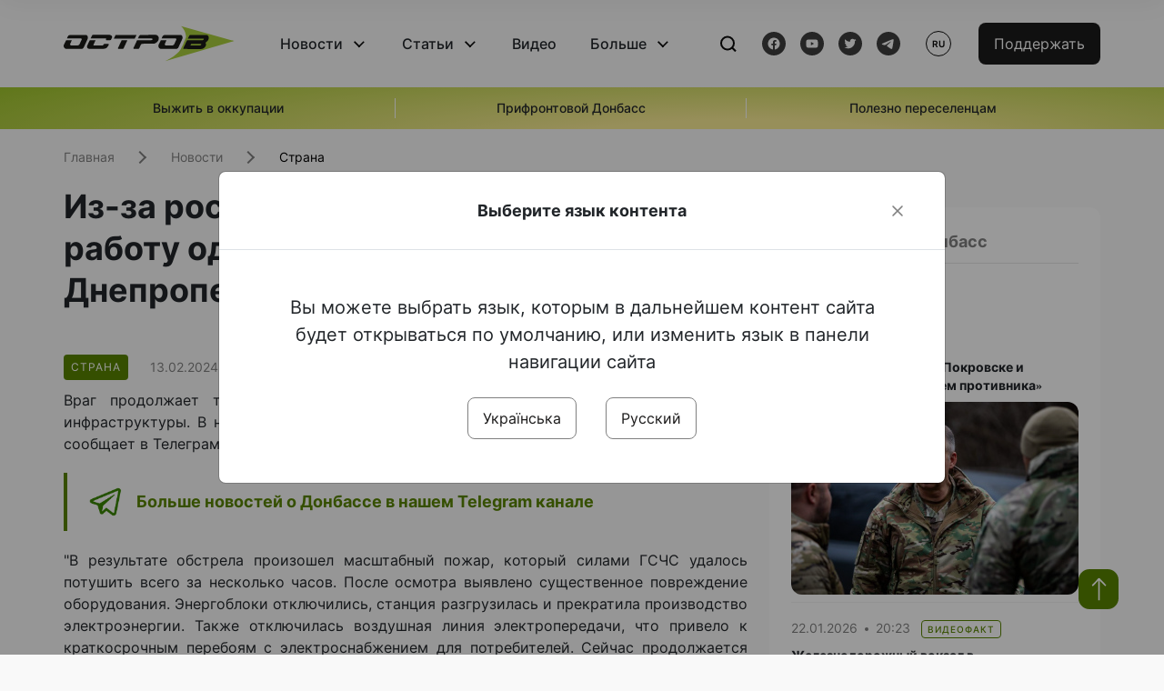

--- FILE ---
content_type: text/html; charset=UTF-8
request_url: https://www.ostro.org/ru/news/yz-za-rossyjskyh-udarov-prekratyla-rabotu-odna-yz-teploelektrostantsyj-na-dnepropetrovshhyne-i460370
body_size: 15404
content:

<!DOCTYPE html>
<html lang="ru">
<head>
    <meta charset="utf-8">
    <meta http-equiv="X-UA-Compatible" content="IE=edge">
    <title>Из-за российских ударов прекратила работу одна из теплоэлектростанций на Днепропетровщине - Минэнерго | ОстроВ</title>
    <link rel="apple-touch-icon" sizes="57x57" href="/favicon/apple-icon-57x57.png">
    <link rel="apple-touch-icon" sizes="60x60" href="/favicon/apple-icon-60x60.png">
    <link rel="apple-touch-icon" sizes="72x72" href="/favicon/apple-icon-72x72.png">
    <link rel="apple-touch-icon" sizes="76x76" href="/favicon/apple-icon-76x76.png">
    <link rel="apple-touch-icon" sizes="114x114" href="/favicon/apple-icon-114x114.png">
    <link rel="apple-touch-icon" sizes="120x120" href="/favicon/apple-icon-120x120.png">
    <link rel="apple-touch-icon" sizes="144x144" href="/favicon/apple-icon-144x144.png">
    <link rel="apple-touch-icon" sizes="152x152" href="/favicon/apple-icon-152x152.png">
    <link rel="apple-touch-icon" sizes="180x180" href="/favicon/apple-icon-180x180.png">
    <link rel="icon" type="image/png" sizes="192x192"  href="/favicon/android-icon-192x192.png">
    <link rel="icon" type="image/png" sizes="32x32" href="/favicon/favicon-32x32.png">
    <link rel="icon" type="image/png" sizes="96x96" href="/favicon/favicon-96x96.png">
    <link rel="icon" type="image/png" sizes="16x16" href="/favicon/favicon-16x16.png">
    <link rel="manifest" href="/favicon/manifest.json">
    <meta name="msapplication-TileColor" content="#ffffff">
    <meta name="msapplication-TileImage" content="/favicon/ms-icon-144x144.png">
    <meta name="theme-color" content="##588400">
    <meta name="apple-mobile-web-app-status-bar-style" content="black-translucent">
    <meta name="viewport"
          content="width=device-width, user-scalable=no, initial-scale=1.0, maximum-scale=1.0, minimum-scale=1.0">
    <meta name="csrf-param" content="_csrf-frontend">
<meta name="csrf-token" content="lKi0mwzhknfyQ_h4qd6QYyPg_VwgQppZRfnTtnYfuk_fntfeWIrDQssIkD_KuflUb9ORBWYY_yAGjor7DnmPeQ==">
            <meta property="fb:app_id" content="583173016509071">
        <meta name="title" content="Из-за российских ударов прекратила работу одна из теплоэлектростанций на Днепропетровщине - Минэнерго | ОстроВ">
<meta name="description" content="Враг продолжает террористические атаки на объекты гражданской энергетической инфраструктуры.">
<meta property="og:title" content="Из-за российских ударов прекратила работу одна из теплоэлектростанций на Днепропетровщине - Минэнерго">
<meta name="twitter:title" content="Из-за российских ударов прекратила работу одна из теплоэлектростанций на Днепропетровщине - Минэнерго">
<meta property="og:type" content="article">
<meta property="og:description" content="Враг продолжает террористические атаки на объекты гражданской энергетической инфраструктуры.">
<meta name="twitter:description" content="Враг продолжает террористические атаки на объекты гражданской энергетической инфраструктуры.">
<meta property="og:url" content="https://www.ostro.org/ru/news/yz-za-rossyjskyh-udarov-prekratyla-rabotu-odna-yz-teploelektrostantsyj-na-dnepropetrovshhyne-i460370">
<meta property="og:image" content="https://www.ostro.org/upload/share/news/2024/02/13/og_image_460370.png?v=1707804412">
<meta name="twitter:image" content="https://www.ostro.org/upload/share/news/2024/02/13/og_image_460370.png?v=1707804412">
<meta property="og:image:width" content="1200">
<meta property="og:image:height" content="630">
<meta property="og:image:type" content="image/png">
<link href="https://www.ostro.org/news/cherez-rosijski-udary-prypynyla-robotu-odna-z-teploelektrostantsij-na-dnipropetrovshhyni-minenergo-i460369" rel="alternate" hreflang="uk">
<link href="https://www.ostro.org/news/cherez-rosijski-udary-prypynyla-robotu-odna-z-teploelektrostantsij-na-dnipropetrovshhyni-minenergo-i460369" rel="alternate" hreflang="x-default">
<link href="https://www.ostro.org/ru/news/yz-za-rossyjskyh-udarov-prekratyla-rabotu-odna-yz-teploelektrostantsyj-na-dnepropetrovshhyne-i460370" rel="alternate" hreflang="ru">
<link type="application/rss+xml" href="https://www.ostro.org/rssfeed/rss.xml" title="ОстроВ - General feed of all materials" rel="alternate">
<link type="application/rss+xml" href="https://www.ostro.org/rssfeed/news.xml" title="ОстроВ - Новости" rel="alternate">
<link type="application/rss+xml" href="https://www.ostro.org/rssfeed/articles.xml" title="ОстроВ - Статьи" rel="alternate">
<link type="application/rss+xml" href="https://www.ostro.org/rssfeed/video.xml" title="ОстроВ - Видео" rel="alternate">
<link type="application/rss+xml" href="https://www.ostro.org/rssfeed/rss_ru.xml" title="ОстроВ - General feed of all materials (Русский)" rel="alternate">
<link type="application/rss+xml" href="https://www.ostro.org/rssfeed/news_ru.xml" title="ОстроВ - Новости (Русский)" rel="alternate">
<link type="application/rss+xml" href="https://www.ostro.org/rssfeed/articles_ru.xml" title="ОстроВ - Статьи (Русский)" rel="alternate">
<link type="application/rss+xml" href="https://www.ostro.org/rssfeed/video_ru.xml" title="ОстроВ - Видео (Русский)" rel="alternate">
<link href="/dist/styles/main.min.css?v=1762335726" rel="stylesheet">
<link href="/css/site.css?v=1739541963" rel="stylesheet">
<script>var newsFeed = "\/ru\/site\/news-feed";</script>    <script type="application/ld+json">{"@context":"https:\/\/schema.org","@graph":[{"@type":"NewsMediaOrganization","@id":"https:\/\/www.ostro.org#organization","name":"ОстроВ","legalName":"ГРОМАДСЬКА ОРГАНІЗАЦІЯ «ЦЕНТР ДОСЛІДЖЕНЬ СОЦІАЛЬНИХ ПЕРСПЕКТИВ ДОНБАСУ»","identifier":"R40-06473","additionalType":"https:\/\/webportal.nrada.gov.ua\/derzhavnyj-reyestr-sub-yektiv-informatsijnoyi-diyalnosti-u-sferi-telebachennya-i-radiomovlennya\/","url":"https:\/\/www.ostro.org\/","logo":{"@type":"ImageObject","url":"https:\/\/www.ostro.org\/dist\/img\/logo\/ostrov_black.svg"},"employee":{"@type":"Person","name":"Сергій Гармаш","jobTitle":"Головний редактор","url":"https:\/\/www.ostro.org\/author\/sergij-garmash-1","sameAs":"https:\/\/www.ostro.org\/author\/sergij-garmash-1"},"email":"info@ostro.org","sameAs":["https:\/\/www.facebook.com\/iaostro","https:\/\/www.youtube.com\/user\/ostroorg","https:\/\/x.com\/ostro_v","https:\/\/t.me\/iaostro","https:\/\/whatsapp.com\/channel\/0029VaqFRXdAojYln5rZTq38"]},{"@type":"WebSite","@id":"https:\/\/www.ostro.org#website","url":"https:\/\/www.ostro.org\/","name":"ОстроВ","inLanguage":"ru"},{"@type":"WebPage","@id":"https:\/\/www.ostro.org\/ru\/news\/yz-za-rossyjskyh-udarov-prekratyla-rabotu-odna-yz-teploelektrostantsyj-na-dnepropetrovshhyne-i460370#webpage","url":"https:\/\/www.ostro.org\/ru\/news\/yz-za-rossyjskyh-udarov-prekratyla-rabotu-odna-yz-teploelektrostantsyj-na-dnepropetrovshhyne-i460370","name":"Из-за российских ударов прекратила работу одна из теплоэлектростанций на Днепропетровщине - Минэнерго","inLanguage":"ru","mainEntity":{"@type":"NewsArticle","@id":"https:\/\/www.ostro.org\/ru\/news\/yz-za-rossyjskyh-udarov-prekratyla-rabotu-odna-yz-teploelektrostantsyj-na-dnepropetrovshhyne-i460370#newsArticle"},"isPartOf":{"@id":"https:\/\/www.ostro.org#website"}},{"@type":"NewsArticle","@id":"https:\/\/www.ostro.org\/ru\/news\/yz-za-rossyjskyh-udarov-prekratyla-rabotu-odna-yz-teploelektrostantsyj-na-dnepropetrovshhyne-i460370#newsArticle","url":"https:\/\/www.ostro.org\/ru\/news\/yz-za-rossyjskyh-udarov-prekratyla-rabotu-odna-yz-teploelektrostantsyj-na-dnepropetrovshhyne-i460370","headline":"Из-за российских ударов прекратила работу одна из теплоэлектростанций на Днепропетровщине - Минэнерго","articleBody":"Враг продолжает террористические атаки на объекты гражданской энергетической инфраструктуры. В ночь на 13 февраля обстреляна одна из ТЭС на Днепропетровщине, - сообщает в Телеграм Минэнерго Украины. \u0022В результате обстрела произошел масштабный пожар, который силами ГСЧС удалось потушить всего за несколько часов. После осмотра выявлено существенное повреждение оборудования. Энергоблоки отключились, станция разгрузилась и прекратила производство электроэнергии. Также отключилась воздушная линия электропередачи, что привело к краткосрочным перебоям с электроснабжением для потребителей. Сейчас продолжается ликвидация последствий пожара и уточнение масштабов повреждений. Все потребители г. Днепр - со светом\u0022, - говорится в сообщении. Уточняется, что вечером 12 февраля энергетикам удалось полностью восстановить электроснабжение для потребителей Павлограда и прилегающих районов, которые были обесточены после обстрела энергетических объектов накануне.","name":"Из-за российских ударов прекратила работу одна из теплоэлектростанций на Днепропетровщине - Минэнерго","description":"Враг продолжает террористические атаки на объекты гражданской энергетической инфраструктуры. В ночь на 13 февраля обстреляна одна из ТЭС на Днепропетровщине, - сообщает в Телеграм Минэнерго Украины. \u0022В результате обстрела произошел масштабный пожар,","inLanguage":"ru","datePublished":"2024-02-13T08:06:06+02:00","dateModified":"2024-02-13T08:06:52+02:00","mainEntityOfPage":{"@type":"WebPage","@id":"https:\/\/www.ostro.org\/ru\/news\/yz-za-rossyjskyh-udarov-prekratyla-rabotu-odna-yz-teploelektrostantsyj-na-dnepropetrovshhyne-i460370#webpage"},"publisher":{"@id":"https:\/\/www.ostro.org#organization"},"isPartOf":{"@id":"https:\/\/www.ostro.org#website"},"editor":{"@type":"Person","name":"Сергій Гармаш","jobTitle":"Головний редактор","url":"https:\/\/www.ostro.org\/author\/sergij-garmash-1","sameAs":"https:\/\/www.ostro.org\/author\/sergij-garmash-1"},"keywords":["МинЭнерго","дтек","разрушенные предприятия"],"author":{"@type":"Organization","name":"ОстроВ"},"image":{"@type":"ImageObject","url":"https:\/\/www.ostro.org\/upload\/share\/news\/2024\/02\/13\/og_image_460370.png","width":1200,"height":630}}]}</script>   
    <script async src="https://securepubads.g.doubleclick.net/tag/js/gpt.js"></script>
<script>
  window.googletag = window.googletag || {cmd: []};
  googletag.cmd.push(function() {
    googletag.defineSlot('/21688950999/Main_page_upper_articles', [[872, 125], [728, 90], [750, 100]], 'div-gpt-ad-1681369194137-0').addService(googletag.pubads());
    googletag.pubads().enableSingleRequest();
    googletag.enableServices();
  });
</script>

<script async src="https://securepubads.g.doubleclick.net/tag/js/gpt.js"></script>
<script>
  window.googletag = window.googletag || {cmd: []};
  googletag.cmd.push(function() {
    googletag.defineSlot('/21688950999/Main_in_artices', [[872, 125], [728, 90], [750, 100]], 'div-gpt-ad-1681369667713-0').addService(googletag.pubads());
    googletag.pubads().enableSingleRequest();
    googletag.enableServices();
  });
</script>

<script async src="https://securepubads.g.doubleclick.net/tag/js/gpt.js"></script>
<script>
  window.googletag = window.googletag || {cmd: []};
  googletag.cmd.push(function() {
    googletag.defineSlot('/21688950999/Nad_lentoi', [[300, 250], 'fluid', [364, 280], [240, 400], [424, 280], [250, 250], [336, 280], [200, 200], [250, 360], [300, 100], [280, 280]], 'div-gpt-ad-1683641197311-0').addService(googletag.pubads());
    googletag.pubads().enableSingleRequest();
    googletag.pubads().collapseEmptyDivs();
    googletag.enableServices();
  });
</script>

<script async src="https://securepubads.g.doubleclick.net/tag/js/gpt.js"></script>
<script>
  window.googletag = window.googletag || {cmd: []};
  googletag.cmd.push(function() {
    googletag.defineSlot('/21688950999/Nad_lentoi_mobile', [[300, 250], [424, 280], [364, 280], [280, 280], [300, 100], [200, 200], 'fluid', [250, 250], [250, 360], [240, 400], [336, 280]], 'div-gpt-ad-1683641254420-0').addService(googletag.pubads());
    googletag.pubads().enableSingleRequest();
    googletag.pubads().collapseEmptyDivs();
    googletag.enableServices();
  });
</script>

<script async src="https://securepubads.g.doubleclick.net/tag/js/gpt.js"></script>
<script>
  window.googletag = window.googletag || {cmd: []};
  googletag.cmd.push(function() {
    googletag.defineSlot('/469082444/newsite_300_250_nad_lentoi', [300, 250], 'div-gpt-ad-1678699630159-0').addService(googletag.pubads());
    googletag.pubads().enableSingleRequest();
    googletag.enableServices();
  });
</script>
<script async src="https://securepubads.g.doubleclick.net/tag/js/gpt.js"></script>
<script>
  window.googletag = window.googletag || {cmd: []};
  googletag.cmd.push(function() {
    googletag.defineSlot('/469082444/newsite_300_250_lenta2_after_news', [300, 250], 'div-gpt-ad-1673600014699-0').addService(googletag.pubads());
    googletag.pubads().enableSingleRequest();
    googletag.enableServices();
  });


</script>
<script async src="https://securepubads.g.doubleclick.net/tag/js/gpt.js"></script>
<script>
  window.googletag = window.googletag || {cmd: []};
  googletag.cmd.push(function() {
    googletag.defineSlot('/469082444/newsite_300_250_lenta3_after_pr', [300, 250], 'div-gpt-ad-1673600160800-0').addService(googletag.pubads());
    googletag.pubads().enableSingleRequest();
    googletag.enableServices();
  });
</script>
<script async src="https://securepubads.g.doubleclick.net/tag/js/gpt.js"></script>
<script>
  window.googletag = window.googletag || {cmd: []};
  googletag.cmd.push(function() {
    googletag.defineSlot('/469082444/newsite_main_pered_statti', [[220, 90], [720, 90], [728, 90]], 'div-gpt-ad-1673601097112-0').addService(googletag.pubads());
    googletag.pubads().enableSingleRequest();
    googletag.enableServices();
  });
</script>    <!-- Google tag (gtag.js) -->
<script async src="https://www.googletagmanager.com/gtag/js?id=G-C62TWCLQ2W"></script>
<script>
  window.dataLayer = window.dataLayer || [];
  function gtag(){dataLayer.push(arguments);}
  gtag('js', new Date());

  gtag('config', 'G-C62TWCLQ2W');
</script>
<!-- Google tag (gtag.js) -->
<script async src="https://www.googletagmanager.com/gtag/js?id=UA-26023455-1"></script>
<script>
  window.dataLayer = window.dataLayer || [];
  function gtag(){dataLayer.push(arguments);}
  gtag('js', new Date());

  gtag('config', 'UA-26023455-1');
</script>    <style>
        .fb_iframe_widget_fluid span, iframe.fb_ltr,.fb_iframe_widget_lift{
            width: 100% !important;
        }
    </style>
</head>
<body class="single-post ru" data-lang="ru">
    <div id="fb-root"></div>
    <script>
        window.fbAsyncInit = function () {
            FB.init({
                appId: '583173016509071',
                cookie: true,
                xfbml: true,
                version: 'v15.0'
            });
            FB.AppEvents.logPageView();
        };
        (function (d, s, id) {
            var js, fjs = d.getElementsByTagName(s)[0];
            if (d.getElementById(id)) {
                return;
            }
            js = d.createElement(s);
            js.id = id;
            js.async = true;
            js.src = "https://connect.facebook.net/ru_RU/sdk.js";
            fjs.parentNode.insertBefore(js, fjs);
        }(document, 'script', 'facebook-jssdk'));
    </script>


    <script>
        window.fbAsyncInit = function() {
            FB.init({
                appId: '583173016509071',
                autoLogAppEvents : true,
                xfbml            : true,
                version          : 'v15.0'
            });
        };
    </script>
    <script async defer crossorigin="anonymous" src="https://connect.facebook.net/ru_RU/sdk.js"></script>

<header class="header page-wrapper">
    <div class="container">
        <div class="row">
            <div class="col-12 header__wrapper">
                <div class="header__icons">
                    <div class="main-logo">
                        <a href="/ru" class="main-logo__link">
                            <img src="/dist/img/sprites/ostrov_black.svg" alt="">
                        </a>
                    </div>
                </div>

                <nav class="header__wrapper-links">
                    <ul class="header__links"><li class='elements_17  header__link'><a  class='header__link__item header__link-event link_styled' href='/ru/news'>Новости</a><div class="dropdown-menu "><div class="container"><ul class="" id="pp-17"><li class='elements_18  '><a  class='header__link' href='/ru/news'>Все новости</a></li><li class='elements_19  '><a  class='header__link' href='/ru/news/country'>Страна</a></li><li class='elements_20  '><a  class='header__link' href='/ru/news/donbas'>Донбасс</a></li></ul></li><li class='elements_22  header__link'><a  class='header__link__item header__link-event link_styled' href='/ru/articles'>Статьи</a><div class="dropdown-menu "><div class="container"><ul class="" id="pp-22"><li class='elements_23  '><a  class='header__link' href='/ru/articles'>Все статьи</a></li><li class='elements_24  '><a  class='header__link' href='/ru/articles/country'>Страна</a></li><li class='elements_25  '><a  class='header__link' href='/ru/articles/donbas'>Донбасс</a></li></ul></li><li class='elements_26  header__link'><a  class='header__link__item link_styled' href='/ru/video'>Видео</a></li><li class='elements_28  header__link'><a  class='header__link__item header__link-event link_styled' href='ru/more'>Больше</a><div class="dropdown-menu "><div class="container"><ul class="" id="pp-28"><li class='elements_48  '><a  class='header__link' href='/ru/opinions'>Мнения</a></li><li class='elements_30  '><a  class='header__link' href='/ru/poll'>Опросы</a></li><li class='elements_29  '><a  class='header__link' href='/ru/press-releases'>Пресс-релизы</a></li><li class='elements_32  '><a  class='header__link' href='/ru/archive'>Архив</a></li></ul></li></ul>                </nav>
                <div class="header__buttons">
                    <div class="header-search">
                        <div class="header-search__icon">
                            <img src="/dist/img/sprites/search.svg" alt="">
                        </div>
                    </div>
                    <div class="header-social">
                    
    <a href="https://www.facebook.com/iaostro" target="_blank">
        <div class="header-social__btn fb-head"></div>
    </a>
    <a href="https://www.youtube.com/user/ostroorg/" target="_blank">
        <div class="header-social__btn youtube-head"></div>
    </a>
    <a href="https://twitter.com/ostro_v" target="_blank">
        <div class="header-social__btn twitter-head"></div>
    </a>
    <a href="https://t.me/iaostro" target="_blank">
        <div class="header-social__btn telegram-head"></div>
    </a>

                    </div>
                    <div class="header-lang__button">
                        <div class="lang-button">ru</div><div class="lang-button__dropdown" style="top: -200px"><ul><li><a  href='/news/cherez-rosijski-udary-prypynyla-robotu-odna-z-teploelektrostantsij-na-dnipropetrovshhyni-minenergo-i460369?changeLang=ua'>ua</a></li><li><a href='/ru/news/yz-za-rossyjskyh-udarov-prekratyla-rabotu-odna-yz-teploelektrostantsyj-na-dnepropetrovshhyne-i460370?changeLang=ru'>ru</a></li><li><a href='https://www.ostro.info/' target='_blank' rel='nofollow'>EN</a></li></ul></div>                    </div>
                    <div class="payment-buttons-header payment-buttons-header-hide-mobile">
                        <button type="button" class="btn btn-primary">
                            <span id="loader_btn_monobank" style="margin-right: 10px" class="spinner-border spinner-border-sm d-none" role="status" aria-hidden="true"></span>
                            <a href="/donate">Поддержать</a>
                        </button>    
                    </div>    
                    <div class="header__burger">
                        <div class="header__burger-btn"></div>
                    </div>
                </div>
                <div class="header-search__input">
                    <div class="container">
                        <form action="/ru/search" class="search-form">
                        <div class="custom-input">
                            <input class="header-input" type="text" name="q" placeholder="Поиск материала" required minlength="3">
                            <button type="submit" class="btn btn-primary btn-search">Искать</button>
                            <span class="close-search"></span>
                        </div>
                        </form>
                    </div>
                </div>
            </div>
        </div>
    </div>
</header>
<div class="menu__mob-opened">
    <div class="container">
        <ul class="menu__links"><li class='elements_17  menu__link'><a  class='menu__link-title menu__link-sub' href='/ru/news'>Новости</a><ul class="menu__sub" id="pp-17"><li class='elements_18 menu__sub-item '><a  class='' href='/ru/news'>Все новости</a></li><li class='elements_19 menu__sub-item '><a  class='' href='/ru/news/country'>Страна</a></li><li class='elements_20 menu__sub-item '><a  class='' href='/ru/news/donbas'>Донбасс</a></li></ul></li><li class='elements_22  menu__link'><a  class='menu__link-title menu__link-sub' href='/ru/articles'>Статьи</a><ul class="menu__sub" id="pp-22"><li class='elements_23 menu__sub-item '><a  class='' href='/ru/articles'>Все статьи</a></li><li class='elements_24 menu__sub-item '><a  class='' href='/ru/articles/country'>Страна</a></li><li class='elements_25 menu__sub-item '><a  class='' href='/ru/articles/donbas'>Донбасс</a></li></ul></li><li class='elements_26 menu__sub-item menu__link'><a  class='header__link__item link_styled' href='/ru/video'>Видео</a></li><li class='elements_28  menu__link'><a  class='menu__link-title menu__link-sub' href='ru/more'>Больше</a><ul class="menu__sub" id="pp-28"><li class='elements_48 menu__sub-item '><a  class='' href='/ru/opinions'>Мнения</a></li><li class='elements_30 menu__sub-item '><a  class='' href='/ru/poll'>Опросы</a></li><li class='elements_29 menu__sub-item '><a  class='' href='/ru/press-releases'>Пресс-релизы</a></li><li class='elements_32 menu__sub-item '><a  class='' href='/ru/archive'>Архив</a></li></ul></li></ul>        <div class="header-social mob-social">
            
    <a href="https://www.facebook.com/iaostro" target="_blank">
        <div class="header-social__btn fb-head"></div>
    </a>
    <a href="https://www.youtube.com/user/ostroorg/" target="_blank">
        <div class="header-social__btn youtube-head"></div>
    </a>
    <a href="https://twitter.com/ostro_v" target="_blank">
        <div class="header-social__btn twitter-head"></div>
    </a>
    <a href="https://t.me/iaostro" target="_blank">
        <div class="header-social__btn telegram-head"></div>
    </a>

        </div>
    </div>
</div>                    <div class="main-slider">
            <div class="page-wrapper">
                <div class="container">
                    <div class="swiper ">
                        <div class="swiper-wrapper">
                                                                                                <div class="swiper-slide swiper-header-slide position_center">
                                        <a href=" https://www.ostro.org/tag/vyzhyty-v-okupatsiyi">
                                            <div class="swiper-slide__content">
                                                <h6></h6>
                                                <p class="t3">
                                                    Выжить в оккупации                                                </p>
                                            </div>
                                        </a>
                                    </div>
                                                                                                                                <div class="swiper-slide swiper-header-slide position_center">
                                        <a href=" https://www.ostro.org/tag/pryfrontovyj-donbas">
                                            <div class="swiper-slide__content">
                                                <h6></h6>
                                                <p class="t3">
                                                    Прифронтовой Донбасс                                                </p>
                                            </div>
                                        </a>
                                    </div>
                                                                                                                                <div class="swiper-slide swiper-header-slide position_center">
                                        <a href=" https://www.ostro.org/tag/korysno-pereselentsyam">
                                            <div class="swiper-slide__content">
                                                <h6></h6>
                                                <p class="t3">
                                                    Полезно переселенцам                                                </p>
                                            </div>
                                        </a>
                                    </div>
                                                                                    </div>
                        <div class="swiper-pagination"></div>
                    </div>
                </div>
            </div>
        </div>
    <div class="page-wrapper">
    <div class="container page-container article">
        <nav aria-label="breadcrumb">
    <ul itemscope itemtype="https://schema.org/BreadcrumbList" class="breadcrumb"><li class=" breadcrumb__item" itemprop="itemListElement" itemscope itemtype="https://schema.org/ListItem"><a class="" href="/ru" itemprop="item"><span itemprop="name">Главная</span><meta itemprop="position" content="0"></a></li><li class=" breadcrumb__item" itemprop="itemListElement" itemscope itemtype="https://schema.org/ListItem"><a href="/ru/news" itemprop="item"><span itemprop="name">Новости</span><meta itemprop="position" content="1"></a></li><li class=" breadcrumb__item" itemprop="itemListElement" itemscope itemtype="https://schema.org/ListItem"><a class="breadcrumbs-list__link" href="/ru/news/country" itemprop="item"><span itemprop="name">Страна</span><meta itemprop="position" content="2"></a></li></ul itemscope itemtype="https://schema.org/BreadcrumbList"></nav>
        <div class="row">
            <section class="col-sm-12 col-md-7 col-lg-8 col-xl-8 page-content">
                <div class="banner-block" id="banner-13"><!-- /21688950999/Nad_lentoi_mobile -->
<div id='div-gpt-ad-1683641254420-0' style='min-width: 200px; min-height: 100px;'>
  <script>
    googletag.cmd.push(function() { googletag.display('div-gpt-ad-1683641254420-0'); });
  </script>
</div></div>                <h1 class="article__title">Из-за российских ударов прекратила работу одна из теплоэлектростанций на Днепропетровщине - Минэнерго</h1>
                                <div class="article__info">
                    <div class="article__desc">
                                                    <div class="tags">
                                
                                                                                                                <div class="tag article__tag">Страна</div>
                                                                                                </div>
                                                <div class="main-news__item__info">
                            <div class="main-news__item__date">13.02.2024</div>
                            <div class="main-news__item__time">08:06</div>
                        </div>
                        <div class="article__views">1392</div>
                    </div>

                    
                                                                        <a href="/news/cherez-rosijski-udary-prypynyla-robotu-odna-z-teploelektrostantsij-na-dnipropetrovshhyni-minenergo-i460369?changeLang=ua" class="article__lang-link change_lang"
                               data-language="ua">Читати українською</a>
                                                            </div>
                                                <!--                <h4 class="article__summery">-->
                <!--                    -->                <!--                </h4>-->
                                <div class="article__content">
                    <p class=""  style="text-align: justify;">Враг продолжает террористические атаки на объекты гражданской энергетической инфраструктуры. В ночь на 13 февраля обстреляна одна из ТЭС на Днепропетровщине, - сообщает в Телеграм Минэнерго Украины.</p><div class="banner-block" id="banner-18"><p><a class="share-block" href="https://t.me/iaostro" target="_blank" rel="noopener"> <img style="width: 36px; height: auto" src="/upload/media/2023/05/19/tg1.png">Больше новостей о Донбассе в нашем Telegram канале</a></p></div>
<p style="text-align: justify;">"В результате обстрела произошел масштабный пожар, который силами ГСЧС удалось потушить всего за несколько часов. После осмотра выявлено существенное повреждение оборудования. Энергоблоки отключились, станция разгрузилась и прекратила производство электроэнергии. Также отключилась воздушная линия электропередачи, что привело к краткосрочным перебоям с электроснабжением для потребителей. Сейчас продолжается ликвидация последствий пожара и уточнение масштабов повреждений. Все потребители г. Днепр - со светом", - говорится в сообщении.</p>
<p style="text-align: justify;">Уточняется, что вечером 12 февраля энергетикам удалось полностью восстановить электроснабжение для потребителей Павлограда и прилегающих районов, которые были обесточены после обстрела энергетических объектов накануне.</p>                </div>
                                                <div class="action rounded">
                    <h3>Раньше «ОстроВ» поддерживали грантодатели. Сегодня нашу независимость сохранит только Ваша поддержка</h3>
                        <a href="/donate" class="btn btn-primary">Поддержать</a>
                </div>
                                <div class="article__footer">
                    <div class="share">
    <p>Поделиться:</p>
    <div class="share-icons">
        <a href="javascript:void(0)" onclick="socialShare('twitter')" class="share-icons__item twitter-head"></a>
        <a href="javascript:void(0)" onclick="socialShare('facebook')" class="share-icons__item fb-head"></a>
        <a href="javascript:void(0)" onclick="socialShare('telegram')" class="share-icons__item telegram-head"></a>
        <a href="javascript:void(0)" onclick="socialShare('viber')" class="share-icons__item viber-head"></a>
        <a href="javascript:void(0)" onclick="socialShare('whatsapp')" class="share-icons__item whatsapp-head"></a>
        <a href="javascript:void(0)" onclick="socialShare('link')" class="share-icons__item link-head">
        </a>
    <span class="copied" id="copied">Скопировано</span>
    </div>
</div>                    
<div class="tags-group">
    <p>Теги:</p>
    <div class="tags-wrapper">
            <a href="/ru/tag/mynenergo" class="tag">МинЭнерго</a>
            <a href="/ru/tag/dtek" class="tag">дтек</a>
            <a href="/ru/tag/razrushennye-predpriyatiya" class="tag">разрушенные предприятия</a>
        </div>
</div>
                    <div class="banner-container">
                        <div class="banner-block" id="banner-7"><script async src="https://pagead2.googlesyndication.com/pagead/js/adsbygoogle.js?client=ca-pub-4709105346903522"
     crossorigin="anonymous"></script>
<!-- Adapt_before comments -->
<ins class="adsbygoogle"
     style="display:block"
     data-ad-client="ca-pub-4709105346903522"
     data-ad-slot="9618346392"
     data-ad-format="auto"
     data-full-width-responsive="true"></ins>
<script>
     (adsbygoogle = window.adsbygoogle || []).push({});
</script></div>                                            </div>
                    <!-- fb plugin -->
                    
<div class="facebook-comments">
    <div class="fb-comments" data-width="100%" data-href="https://www.ostro.org/ru/news/yz-za-rossyjskyh-udarov-prekratyla-rabotu-odna-yz-teploelektrostantsyj-na-dnepropetrovshhyne-i460370" data-numposts="5"></div>
</div>

                </div>
                
<div class="related-articles">
    <h3 class="section-header">Материалы по теме </h3>
            <a href="/ru/news/mynenergo-samaya-slozhnaya-sytuatsyya-v-kyeve-y-oblasty-obestocheny-potrebytely-v-zhytomyrskoj-y-i545130" class="news-page__item">
                        <div class="news-content">
                <div class="theme__desc">
                    <div class="main-news__item__info">
                        <div class="main-news__item__date">15.01.2026</div>
                        <div class="main-news__item__time">11:15</div>
                    </div>
                                    </div>
                <h5>Минэнерго: Самая сложная ситуация в Киеве и области, обесточены потребители на Житомирщине и Харьковщине</h5>
            </div>
        </a>
            <a href="/ru/news/mynenergo-v-kyeve-y-neskolkyh-rajonah-kyevshhyny-grafyky-pochasovyh-otklyuchenyj-vremenno-ne-i544960" class="news-page__item">
                        <div class="news-content">
                <div class="theme__desc">
                    <div class="main-news__item__info">
                        <div class="main-news__item__date">13.01.2026</div>
                        <div class="main-news__item__time">18:57</div>
                    </div>
                                    </div>
                <h5>Минэнерго: в Киеве и нескольких районах Киевщины графики почасовых отключений временно не действуют</h5>
            </div>
        </a>
            <a href="/ru/news/rosiya-znovu-atakuvala-tes-dtek-i544896" class="news-page__item">
                        <div class="news-content">
                <div class="theme__desc">
                    <div class="main-news__item__info">
                        <div class="main-news__item__date">13.01.2026</div>
                        <div class="main-news__item__time">09:50</div>
                    </div>
                                    </div>
                <h5>Росія знову атакувала ТЕС ДТЕК</h5>
            </div>
        </a>
            <a href="/ru/news/mynenergo-elektrosnabzhenye-v-kyeve-vosstanovleno-stolytsa-vozvrashhaetsya-k-grafykam-otklyuchenyj-i544761" class="news-page__item">
                        <div class="news-page__img rounded">
                <div class="aside-news__overlay"></div>
                <img src="https://www.ostro.org/upload/news/2026/01/10/photo-2026-01-01-10-00-03_872x490.jpg?v=1768068081" alt="" title="Минэнерго: Электроснабжение в Киеве восстановлено. Столица возвращается к графикам отключений">            </div>
                        <div class="news-content">
                <div class="theme__desc">
                    <div class="main-news__item__info">
                        <div class="main-news__item__date">10.01.2026</div>
                        <div class="main-news__item__time">20:04</div>
                    </div>
                                    </div>
                <h5>Минэнерго: Электроснабжение в Киеве восстановлено. Столица возвращается к графикам отключений</h5>
            </div>
        </a>
    </div>
                <div class="banner-container">
                    <div class="banner-block" id="banner-9"><script async src="https://pagead2.googlesyndication.com/pagead/js/adsbygoogle.js?client=ca-pub-4709105346903522"
     crossorigin="anonymous"></script>
<!-- Adapt_before comments -->
<ins class="adsbygoogle"
     style="display:block"
     data-ad-client="ca-pub-4709105346903522"
     data-ad-slot="9618346392"
     data-ad-format="auto"
     data-full-width-responsive="true"></ins>
<script>
     (adsbygoogle = window.adsbygoogle || []).push({});
</script></div>                                    </div>
                <section class="articles rounded">
    <a href="/ru/articles">
    <h3 class="section-header">Статьи</h3>
    </a>

            <a href="/ru/articles/kadrovaya-rotatsyya-voennogo-vremeny-chto-na-samom-dele-oznachayut-poslednye-naznachenyya-vo-vlasty-i545709 " class="articles__item">
    <div class="articles__item__img  rounded">
        <img src="https://www.ostro.org/upload/articles/2026/01/21/528611843cca9d462ce13564763dd572_312x180.jpeg?v=1768994093" alt="" title="Кадровая ротация военного времени: что на самом деле означают последние назначения во власти">                    <div class="category-group">
                                      <span class="tag ">Страна</span>
                            </div>
            </div>
    <div class="articles__item__content ">
        <div class="main-news__item__info">
            <div class="main-news__item__date">22.01.2026</div>
            <div class="main-news__item__time">10:55</div>
        </div>
        <h4>Кадровая ротация военного времени: что на самом деле означают последние назначения во власти</h4>
                    <div class="articles__item__text">Это самое странное увольнение. Одни говорят, что это месть за Ермака, историю с Миндичем, другие — что это просьба Кирилла Буданова, потому что у них достаточно напряженные отношения (не конфликтные), еще кто-то — просто обновление ради обновления.</div>
            </div>
</a>            <a href="/ru/articles/v-pryznanyy-suverenyteta-rf-nad-donbassom-nas-udovletvoryt-tolko-de-yure-rossyjskye-smy-ob-ukrayne-i545686 " class="articles__item">
    <div class="articles__item__img  rounded">
        <img src="https://www.ostro.org/upload/articles/2026/01/21/33062_312x180.jpg?v=1768985407" alt="" title="«В признании суверенитета РФ над Донбассом нас удовлетворит только «де-юре». Российские СМИ об Украине">                    <div class="category-group">
                                      <span class="tag ">Мир</span>
                            </div>
            </div>
    <div class="articles__item__content ">
        <div class="main-news__item__info">
            <div class="main-news__item__date">21.01.2026</div>
            <div class="main-news__item__time">10:40</div>
        </div>
        <h4>«В признании суверенитета РФ над Донбассом нас удовлетворит только «де-юре». Российские СМИ об Украине</h4>
                    <div class="articles__item__text">Принято военно-политическое решение, что теперь надо выбивать почву из-под ног режима Зеленского и добивать. Надо вводить дезорганизацию не только в систему военного управления, но и административно-хозяйственного и социально-бытового.</div>
            </div>
</a>            <a href="/ru/articles/dlya-uluchshenyya-patryotycheskogo-vospytanyya-mynysterstvo-oborony-rossyy-napravyt-v-shkoly-svoyh-i545428 " class="articles__item">
    <div class="articles__item__img  rounded">
        <img src="https://www.ostro.org/upload/articles/2026/01/18/children_312x180.jpg?v=1768768257" alt="" title="Для улучшения патриотического воспитания Министерство обороны России направит в школы своих комиссаров? Обзор СМИ оккупированного Донбасса">                    <div class="category-group">
                                      <span class="tag ">Донбасс</span>
                            </div>
            </div>
    <div class="articles__item__content ">
        <div class="main-news__item__info">
            <div class="main-news__item__date">18.01.2026</div>
            <div class="main-news__item__time">22:32</div>
        </div>
        <h4>Для улучшения патриотического воспитания Министерство обороны России направит в школы своих комиссаров? Обзор СМИ оккупированного Донбасса</h4>
                    <div class="articles__item__text">Вместе с последними порциями новогодних оливье и селедки "под шубой" в СМИ оккупированного Донбасса закончился и оптимизм в отношении многочисленных пожеланий и обещаний московских и местных чиновников. Внезапно выяснилось, что почти за четыре года...</div>
            </div>
</a>    
    <a href="/ru/articles" class="text-link all-articles">Все статьи</a>


</section>
            </section>
            <aside class="col-sm-12 col-md-5 col-lg-4 col-xl-4 aside-panel news-aside">
                <div class="" id="aside-news">
    <div class="banner-block" id="banner-1"><!-- /21688950999/Nad_lentoi -->
<div id='div-gpt-ad-1683641197311-0' style='min-width: 200px; min-height: 100px;'>
  <script>
    googletag.cmd.push(function() { googletag.display('div-gpt-ad-1683641197311-0'); });
  </script>
</div></div>
            
            <div class="news-wrapper rounded">
                <div class="all-news">
                                            <ul class="tabs">
                            <li class="tabs__item ">
                                <a data-cat="" class="tabs__link tabs__link_active news_feed_link" href="#">
                                    Все новости                                </a>
                            </li>
                                                            <li class="tabs__item">
                                    <a data-cat="2" class="tabs__link news_feed_link"
                                       href="#">Донбасс</a>
                                </li>
                                                    </ul>
                                        <div class="aside-news" id="news-feed">
                                                        <h4 class="aside-news__date ">Сегодня</h4>


    <div class="aside-news__item ">
    <a href="/ru/news/syrskyj-na-fronte-v-pokrovske-y-myrnograde-sderzhyvaem-protyvnyka-i545876">
        <div class="theme__desc">
            <div class="main-news__item__info">
                <div class="main-news__item__date">22.01.2026</div>
                <div class="main-news__item__time">20:42</div>
            </div>
                    </div>
        <p class="t6  bold-text">
            Сырский на фронте: «В Покровске и Мирнограде сдерживаем противника»        </p>
                    <div class="aside-news__img rounded">
                <div class="aside-news__overlay"></div>
                <img src="https://www.ostro.org/upload/news/2026/01/22/syrs-92979_376x212.jpg?v=1769106377" alt="" title="Сырский на фронте: «В Покровске и Мирнограде сдерживаем противника»">            </div>
        
    </a>
</div>                                                    

    <div class="aside-news__item ">
    <a href="/ru/news/zheleznodorozhnyj-vokzal-v-okkupyrovannom-rubezhnom-yanvar-i545869">
        <div class="theme__desc">
            <div class="main-news__item__info">
                <div class="main-news__item__date">22.01.2026</div>
                <div class="main-news__item__time">20:23</div>
            </div>
                                                
<div class="tags-btn">
    <span class="tag-small">ВИДЕОФАКТ</span>
</div>
                                    </div>
        <p class="t6  bold-text">
            Железнодорожный вокзал в оккупированном Рубежном, январь         </p>
        
    </a>
</div>                                                    

    <div class="aside-news__item ">
    <a href="/ru/news/rossyyane-za-10-dnej-sbrosyly-na-donetchynu-bolee-760-upravlyaemyh-y-fugasnyh-avyabomb-i545873">
        <div class="theme__desc">
            <div class="main-news__item__info">
                <div class="main-news__item__date">22.01.2026</div>
                <div class="main-news__item__time">20:09</div>
            </div>
                    </div>
        <p class="t6  ">
            Россияне за 10 дней сбросили на Донетчину более 760 управляемых и фугасных авиабомб        </p>
                    <div class="aside-news__img rounded">
                <div class="aside-news__overlay"></div>
                <img src="https://www.ostro.org/upload/news/2026/01/22/photo-2026-01-22-10-35-25_376x212.jpg?v=1769105380" alt="" title="Россияне за 10 дней сбросили на Донетчину более 760 управляемых и фугасных авиабомб">            </div>
        
    </a>
</div>                                                    

    <div class="aside-news__item ">
    <a href="/ru/news/frantsyya-zaderzhala-v-sredyzemnom-more-tanker-rossyjskogo-tenevogo-flota-i545866">
        <div class="theme__desc">
            <div class="main-news__item__info">
                <div class="main-news__item__date">22.01.2026</div>
                <div class="main-news__item__time">19:59</div>
            </div>
                    </div>
        <p class="t6  ">
            Франция задержала в Средиземном море танкер российского "теневого флота"        </p>
        
    </a>
</div>                                                    

    <div class="aside-news__item ">
    <a href="/ru/news/na-okkupyrovannoj-terrytoryy-luganshhyny-pereboy-s-mobylnoj-svyazyu-i545865">
        <div class="theme__desc">
            <div class="main-news__item__info">
                <div class="main-news__item__date">22.01.2026</div>
                <div class="main-news__item__time">19:45</div>
            </div>
                    </div>
        <p class="t6  ">
            На оккупированной территории Луганщины - перебои с мобильной связью        </p>
        
    </a>
</div>                                                    

    <div class="aside-news__item ">
    <a href="/ru/news/poyavylos-vydeo-udara-bespylotnykov-sbu-po-neftyanomu-termynalu-v-krasnodarskom-krae-i545860">
        <div class="theme__desc">
            <div class="main-news__item__info">
                <div class="main-news__item__date">22.01.2026</div>
                <div class="main-news__item__time">19:30</div>
            </div>
                                                
<div class="tags-btn">
    <span class="tag-small">Видео</span>
</div>
                                    </div>
        <p class="t6  bold-text">
            Появилось видео удара беспилотников СБУ по нефтяному терминалу в Краснодарском крае        </p>
        
    </a>
</div>                                                    

    <div class="aside-news__item ">
    <a href="/ru/news/v-druzhkovke-na-donetchyne-ostayutsya-okolo-19-tys-grazhdanskyh-ova-i545862">
        <div class="theme__desc">
            <div class="main-news__item__info">
                <div class="main-news__item__date">22.01.2026</div>
                <div class="main-news__item__time">19:19</div>
            </div>
                    </div>
        <p class="t6  ">
            В Дружковке на Донетчине остаются около 19 тыс гражданских - ОВА        </p>
        
    </a>
</div>                                                    

    <div class="aside-news__item ">
    <a href="/ru/news/rossyjskyj-sud-pryznal-pogybshymy-20-chlenov-ekypazha-krejsera-moskva-eshhe-8-propaly-bez-vesty-i545857">
        <div class="theme__desc">
            <div class="main-news__item__info">
                <div class="main-news__item__date">22.01.2026</div>
                <div class="main-news__item__time">19:08</div>
            </div>
                    </div>
        <p class="t6  bold-text">
            Российский суд признал погибшими 20 членов экипажа крейсера "Москва", еще 8 - пропали без вести        </p>
        
    </a>
</div>                                                    

    <div class="aside-news__item ">
    <a href="/ru/news/klychko-v-kyeve-za-sutky-teplo-vernuly-pochty-v-600-mnogoetazhek-2600-domov-ostayutsya-bez-i545856">
        <div class="theme__desc">
            <div class="main-news__item__info">
                <div class="main-news__item__date">22.01.2026</div>
                <div class="main-news__item__time">18:49</div>
            </div>
                    </div>
        <p class="t6  ">
            Кличко: В Киеве за сутки тепло вернули почти в 600 многоэтажек, 2600 домов остаются без теплоснабжения        </p>
        
    </a>
</div>                                                    

    <div class="aside-news__item ">
    <a href="/ru/news/na-harkovshhyne-ot-udarov-rossyjskyh-dronov-pogybly-dva-volontera-eshhe-dva-medrabotnyka-raneny-i545854">
        <div class="theme__desc">
            <div class="main-news__item__info">
                <div class="main-news__item__date">22.01.2026</div>
                <div class="main-news__item__time">18:33</div>
            </div>
                    </div>
        <p class="t6  bold-text">
            На Харьковщине от ударов российских дронов погибли два волонтера, еще два медработника ранены        </p>
                    <div class="aside-news__img rounded">
                <div class="aside-news__overlay"></div>
                <img src="https://www.ostro.org/upload/news/2026/01/22/photo-2026-01-22-18-10-37_376x212.jpg?v=1769099183" alt="" title="На Харьковщине от ударов российских дронов погибли два волонтера, еще два медработника ранены">            </div>
        
    </a>
</div>                                                    

    <div class="aside-news__item ">
    <a href="/ru/news/v-nabu-podtverdyly-obysky-na-tamozhennom-postu-lutsk-yzyato-bolee-850-tysyach-ny-odyn-chelovek-ne-i545852">
        <div class="theme__desc">
            <div class="main-news__item__info">
                <div class="main-news__item__date">22.01.2026</div>
                <div class="main-news__item__time">18:13</div>
            </div>
                                                
<div class="tags-btn">
    <span class="tag-small">Фото</span>
</div>
                                    </div>
        <p class="t6  bold-text">
            В НАБУ подтвердили обыски на таможенном посту «Луцк»: изъято более $850 тысяч, ни один человек не задержан        </p>
        
    </a>
</div>                                                    

    <div class="aside-news__item ">
    <a href="/ru/news/esly-putyn-reshyt-zahvatyt-lytvu-yly-nanesty-udar-po-polshe-kto-otvetyt-zelenskyj-rasskazal-kak-i545847">
        <div class="theme__desc">
            <div class="main-news__item__info">
                <div class="main-news__item__date">22.01.2026</div>
                <div class="main-news__item__time">17:37</div>
            </div>
                    </div>
        <p class="t6 hot ">
            «Если Путин решит захватить Литву или нанести удар по Польше - кто ответит?». Зеленский рассказал, как Европе стать сильной        </p>
                    <div class="aside-news__img rounded">
                <div class="aside-news__overlay"></div>
                <img src="https://www.ostro.org/upload/news/2026/01/22/ze-11_376x212.jpg?v=1769096232" alt="" title="«Если Путин решит захватить Литву или нанести удар по Польше - кто ответит?». Зеленский рассказал, как Европе стать сильной">            </div>
        
    </a>
</div>                                                    

    <div class="aside-news__item ">
    <a href="/ru/news/zaochno-soobshheno-o-podozrenyy-predatelyam-kotorye-rukovodyat-okkupatsyonnymy-munytsypalnymy-i545838">
        <div class="theme__desc">
            <div class="main-news__item__info">
                <div class="main-news__item__date">22.01.2026</div>
                <div class="main-news__item__time">17:08</div>
            </div>
                                                
<div class="tags-btn">
    <span class="tag-small">Фото</span>
</div>
                                    </div>
        <p class="t6  ">
            Заочно сообщено о подозрении предателям, которые руководят оккупационными "муниципальными образованиями" на Луганщине        </p>
        
    </a>
</div>                                                    

    <div class="aside-news__item ">
    <a href="/ru/news/genshtab-na-gulyajpolskom-napravlenyy-otrazheno-20-vrazheskyh-atak-na-pokrovskom-56-i545844">
        <div class="theme__desc">
            <div class="main-news__item__info">
                <div class="main-news__item__date">22.01.2026</div>
                <div class="main-news__item__time">16:49</div>
            </div>
                    </div>
        <p class="t6  ">
            Генштаб: На Гуляйпольском направлении отражено 20 вражеских атак, на Покровском - 56        </p>
        
    </a>
</div>                                                    

    <div class="aside-news__item ">
    <a href="/ru/news/zelenskyj-rasskazal-o-chem-govoryl-s-trampom-i545842">
        <div class="theme__desc">
            <div class="main-news__item__info">
                <div class="main-news__item__date">22.01.2026</div>
                <div class="main-news__item__time">16:28</div>
            </div>
                                                
<div class="tags-btn">
    <span class="tag-small">Фото</span>
</div>
                                    </div>
        <p class="t6 hot ">
            Зеленский рассказал, о чем говорил с Трампом        </p>
        
    </a>
</div>                                                    

    <div class="aside-news__item ">
    <a href="/ru/news/v-dnepre-v-rezultate-rossyjskoj-ataky-6-postradavshyh-dvoyh-gospytalyzyrovaly-i545840">
        <div class="theme__desc">
            <div class="main-news__item__info">
                <div class="main-news__item__date">22.01.2026</div>
                <div class="main-news__item__time">16:11</div>
            </div>
                                                
<div class="tags-btn">
    <span class="tag-small">Видео</span>
</div>
                                    </div>
        <p class="t6  bold-text">
            В Днепре в результате российской атаки 6 пострадавших, двоих госпитализировали        </p>
        
    </a>
</div>                                                    

    <div class="aside-news__item ">
    <a href="/ru/news/posle-ochen-horoshej-vstrechy-s-zelenskym-tramp-ozvuchyl-svoe-novoe-poslenye-putynu-i545835">
        <div class="theme__desc">
            <div class="main-news__item__info">
                <div class="main-news__item__date">22.01.2026</div>
                <div class="main-news__item__time">15:51</div>
            </div>
                    </div>
        <p class="t6 hot ">
            После "очень хорошей" встречи с Зеленским Трамп озвучил свое новое посление Путину        </p>
                    <div class="aside-news__img rounded">
                <div class="aside-news__overlay"></div>
                <img src="https://www.ostro.org/upload/news/2026/01/22/trump-zel_376x212.jpg?v=1769089944" alt="" title="После &quot;очень хорошей&quot; встречи с Зеленским Трамп озвучил свое новое посление Путину">            </div>
        
    </a>
</div>                                                    

    <div class="aside-news__item ">
    <a href="/ru/news/v-davose-v-zakrytom-rezhyme-sostoyalas-pochty-chasovaya-horoshaya-vstrecha-trampa-y-zelenskogo-i545831">
        <div class="theme__desc">
            <div class="main-news__item__info">
                <div class="main-news__item__date">22.01.2026</div>
                <div class="main-news__item__time">15:30</div>
            </div>
                                                
<div class="tags-btn">
    <span class="tag-small">Фото</span>
</div>
                                    </div>
        <p class="t6 hot ">
            В Давосе в закрытом режиме состоялась почти часовая "хорошая" встреча Трампа и Зеленского        </p>
        
    </a>
</div>                                                    

    <div class="aside-news__item ">
    <a href="/ru/news/tak-sejchas-vyglyadyt-okkupyrovannaya-pryfrontovaya-kremennaya-i545833">
        <div class="theme__desc">
            <div class="main-news__item__info">
                <div class="main-news__item__date">22.01.2026</div>
                <div class="main-news__item__time">15:25</div>
            </div>
                                                
<div class="tags-btn">
    <span class="tag-small">ВИДЕОФАКТ</span>
</div>
                                    </div>
        <p class="t6  bold-text">
            Так сейчас выглядит оккупированная прифронтовая Кременная        </p>
        
    </a>
</div>                                                    

    <div class="aside-news__item ">
    <a href="/ru/news/tramp-pered-vstrechej-s-zelenskym-zayavyl-o-pryblyzhenyy-k-myrnomu-soglashenyyu-i545828">
        <div class="theme__desc">
            <div class="main-news__item__info">
                <div class="main-news__item__date">22.01.2026</div>
                <div class="main-news__item__time">14:41</div>
            </div>
                    </div>
        <p class="t6  bold-text">
            Трамп перед встречей с Зеленским заявил о "приближении" к мирному соглашению        </p>
        
    </a>
</div>                                            </div>
                    <a href="/ru/news"
                       class="text-link all-articles">Все новости</a>
                </div>
            </div>
                </div>                <div class="banner-block" id="banner-2"><script async src="https://pagead2.googlesyndication.com/pagead/js/adsbygoogle.js?client=ca-pub-4709105346903522"
     crossorigin="anonymous"></script>
<!-- new_300x250_lenta2 -->
<ins class="adsbygoogle"
     style="display:block"
     data-ad-client="ca-pub-4709105346903522"
     data-ad-slot="7773488167"
     data-ad-format="auto"
     data-full-width-responsive="true"></ins>
<script>
     (adsbygoogle = window.adsbygoogle || []).push({});
</script></div>            <div class="press-reliz rounded">
            <h4 class="press-reliz__title">
                <a href="/ru/press-releases">
                    Пресс-релизы                </a></h4>
                            <a href="/ru/press-releases/populyarnaya-rybalka-v-kyevskoj-oblasty-luchshye-mesta-sovety-y-vozmozhnosty-v-morewell-i545622">
    <div class="press-reliz__item">
        <div class="theme__desc">
            <div class="main-news__item__info">
                <div class="main-news__item__date">20.01.2026</div>
                <div class="main-news__item__time">18:37</div>
            </div>
        </div>
        <p class="t6">Популярная рыбалка в Киевской области: лучшие места, советы и возможности в MOREWELL</p>
    </div>
</a>                            <a href="/ru/press-releases/oborudovanye-dlya-podklyuchenyya-ynterneta-chto-realno-nuzhno-doma-i545470">
    <div class="press-reliz__item">
        <div class="theme__desc">
            <div class="main-news__item__info">
                <div class="main-news__item__date">19.01.2026</div>
                <div class="main-news__item__time">14:58</div>
            </div>
        </div>
        <p class="t6">Оборудование для подключения интернета: что реально нужно дома</p>
    </div>
</a>                            <a href="/ru/press-releases/nadezhnye-alyumynyevye-fasadnye-systemy-luchshyj-vybor-dlya-sovremennyh-zdanyj-v-ukrayne-i545469">
    <div class="press-reliz__item">
        <div class="theme__desc">
            <div class="main-news__item__info">
                <div class="main-news__item__date">19.01.2026</div>
                <div class="main-news__item__time">14:57</div>
            </div>
        </div>
        <p class="t6">Надежные алюминиевые фасадные системы: лучший выбор для современных зданий в Украине</p>
    </div>
</a>                            <a href="/ru/press-releases/podarok-na-den-vlyublennyh-v-chernygove-format-kotoryj-dejstvytelno-udyvlyaet-i545226">
    <div class="press-reliz__item">
        <div class="theme__desc">
            <div class="main-news__item__info">
                <div class="main-news__item__date">16.01.2026</div>
                <div class="main-news__item__time">11:13</div>
            </div>
        </div>
        <p class="t6">Подарок на День влюбленных в Чернигове: формат, который действительно удивляет</p>
    </div>
</a>                            <a href="/ru/press-releases/programmy-uhoda-za-lezhachymy-patsyentamy-vnymanye-k-kazhdoj-melochy-i545023">
    <div class="press-reliz__item">
        <div class="theme__desc">
            <div class="main-news__item__info">
                <div class="main-news__item__date">14.01.2026</div>
                <div class="main-news__item__time">13:01</div>
            </div>
        </div>
        <p class="t6">Программы ухода за лежачими пациентами: внимание к каждой мелочи</p>
    </div>
</a>                        <a href="/ru/press-releases"
               class="text-link all-articles">Все пресс-релизы</a>
        </div>
        <div class="banner-block" id="banner-3"><script async src="https://pagead2.googlesyndication.com/pagead/js/adsbygoogle.js?client=ca-pub-4709105346903522"
     crossorigin="anonymous"></script>
<!-- new_300x250_lenta3 -->
<ins class="adsbygoogle"
     style="display:block"
     data-ad-client="ca-pub-4709105346903522"
     data-ad-slot="3846933010"
     data-ad-format="auto"
     data-full-width-responsive="true"></ins>
<script>
     (adsbygoogle = window.adsbygoogle || []).push({});
</script></div>            </aside>
        </div>
    </div>
</div><div class="modal fade" id="language" tabindex="-1" aria-labelledby="language" aria-hidden="true">
    <div class="modal-dialog modal-dialog-centered modal-lg modal-md modal-sm">
        <div class="modal-content">
            <div class="modal-header">
                <h5 class="modal-title " id="exampleModalLabel">Выберите язык контента</h5>
                <button type="button" class="btn-close-popup" data-bs-dismiss="modal" aria-label="Close"></button>
            </div>
            <div class="modal-body">
                <p>Вы можете выбрать язык, которым в дальнейшем контент сайта будет открываться по умолчанию, или изменить язык в панели навигации сайта</p>
                <div class="btn-group">
                                            <button type="button" data-language="ua" data-url="/"
                                class="btn btn-secondary select_language">
                            Українська                        </button>
                                            <button type="button" data-language="ru" data-url="/ru"
                                class="btn btn-secondary select_language">
                            Русский                        </button>
                                    </div>
            </div>
        </div>
    </div>
</div><div class="page-wrapper hide-mob">
    <div class="container page-container">
        <div class="banner-container">
            <div class="banner-block" id="banner-11"><script async src="https://pagead2.googlesyndication.com/pagead/js/adsbygoogle.js?client=ca-pub-4709105346903522"
     crossorigin="anonymous"></script>
<!-- Adapt_before comments -->
<ins class="adsbygoogle"
     style="display:block"
     data-ad-client="ca-pub-4709105346903522"
     data-ad-slot="9618346392"
     data-ad-format="auto"
     data-full-width-responsive="true"></ins>
<script>
     (adsbygoogle = window.adsbygoogle || []).push({});
</script></div>                    </div>
    </div>
</div>
<footer class="footer">
    <div class="page-wrapper">
        <div class="container footer-container">
            <div class="row footer-row mb-xl-2">
                <div class=" col-xs-12 col-sm-12 col-md-12 col-xl-3">
                    <div class="footer__info">
                        <a href="/ru">
                            <img src="/dist/img/sprites/logo.svg" alt="" class="footer__logo">
                        </a>
                        <p>
                            <span class="copy-right">© 2002-2026 «ОстроВ»</span>
                            Любое использование материалов сайта «ОстроВ» разрешается при условии активной ссылки на www.ostro.org и указания названия сайта.</p>
                    </div>
                </div>
                <div class="col-xs-12 col-sm-12 col-md-12 col-xl-7 footer__nav ">
                    <ul class="footer-nav col-md-12"><li class='elements_39  footer-nav__item'><a  class='' href='/ru'>Главная</a></li><li class='elements_40  footer-nav__item'><a  class='' href='/ru/articles'>Статьи</a></li><li class='elements_41  footer-nav__item'><a  class='' href='/ru/video'>Видео</a></li><li class='elements_43  footer-nav__item'><a  class='' href='/ru/press-releases'>Пресс-релизы</a></li><li class='elements_44  footer-nav__item'><a  class='' href='/ru/donbas'>Донбасс</a></li></ul>                </div>
            </div>
            <div class="row footer__contact mb-xl-4">
                <div class="col-xl-3 col-md-6 ">
                    <p class="footer-firm">ГО Центр досліджень соціальних перспектив Донбасу; <br />Информационное агентство «ОстроВ»</p>
                </div>
                <div class="col-xl-3 col-md-6 mb-lg-3 mb-md-3">
                    <p class="contact-description">Связаться с редакцией:</p>
                    <a href="/cdn-cgi/l/email-protection#6801060e0728071b1c1a0746071a0f"><span class="__cf_email__" data-cfemail="0a63646c654a65797e78652465786d">[email&#160;protected]</span></a>
                </div>
                <div class="col-xl-3 col-md-6 ">
                    <p class="contact-description">Присоединяйся к нам:</p>
                    <div class="footer__social">
                                                    <a href="https://www.facebook.com/iaostro" target="_blank">
                                <div class="social-icon facebook"></div>
                            </a>
                                                                            <a href="https://www.youtube.com/user/ostroorg/" target="_blank">
                                <div class="social-icon youtube"></div>
                            </a>
                                                                            <a href="https://twitter.com/ostro_v" target="_blank">
                                <div class="social-icon twitter"></div>
                            </a>
                                                                            <a href="https://t.me/iaostro" target="_blank">
                                <div class="social-icon telegram"></div>
                            </a>
                                                                                                            <a target="_blank" href="/rssfeed/rss_ru.xml">
                                    <div class="social-icon rss"></div>
                                </a>
                                                                        </div>
                </div>
                <div class="col-md-6 col-xl-3 ">
                    <p class="contact-description">Поддержать проект</p>
                    <a href="/ru/donate" class="btn footer-btn">Поддержать</a>
                </div>
            </div>
            <div class="row footer-info">
                                <div class="col-xl-3 col-md-6 ">
                    <p>Проект осуществляется при содействии: Национального фонда поддержки демократии (Мнения авторов не обязательно совпадают с официальной позицией Фонда);</p>                                    </div>
                            </div>
            <div class="row info-pages">
                <div class="col-xl-9 col-md-6">
                <ul class="footer-secondary"><li class='elements_46  col-xl-4 col-lg-6 col-sm-12'><a  class='' href='/ru/privacy-policy'>Политика конфиденциальности</a></li></ul>                </div>
                <div class="col-xl-3 col-md-6">
                    <a href="//www.i.ua/" target="_blank" onclick="this.href='//i.ua/r.php?869';" title="Rated by I.UA">
                        <script data-cfasync="false" src="/cdn-cgi/scripts/5c5dd728/cloudflare-static/email-decode.min.js"></script><script type="text/javascript" language="javascript">iS='<img src="//r.i.ua/s?u869&p62&n'+Math.random();
                            iD=document;if(!iD.cookie)iD.cookie="b=b; path=/";if(iD.cookie)iS+='&c1';
                            iS+='&d'+(screen.colorDepth?screen.colorDepth:screen.pixelDepth)
                                +"&w"+screen.width+'&h'+screen.height;
                            iT=iD.referrer.slice(7);iH=window.location.href.slice(7);
                            ((iI=iT.indexOf('/'))!=-1)?(iT=iT.substring(0,iI)):(iI=iT.length);
                            if(iT!=iH.substring(0,iI))iS+='&f'+escape(iD.referrer.slice(7));
                            iS+='&r'+escape(iH);
                            iD.write(iS+'" border="0" width="88" height="31" />');
                            </script>
                    </a>
                </div>
            </div>
        </div>
    </div>
    <!--button id="scrollUpBtn">
        <img src="/dist/img/sprites/scroll-up.svg" alt="">
    </button-->
    <button id="scrollUpBtn" style="opacity: 1; pointer-events: all;" aria-label="Scroll up">
    <img src="/dist/img/sprites/scroll-up.svg" alt="" aria-hidden="true">
</button>
</footer><script src="/dist/js/vendor.min.js?v=1691753201"></script>
<script src="/dist/js/main.min.js?v=1691753201"></script>
<script src="/js/site.js?v=1677533409"></script><script defer src="https://static.cloudflareinsights.com/beacon.min.js/vcd15cbe7772f49c399c6a5babf22c1241717689176015" integrity="sha512-ZpsOmlRQV6y907TI0dKBHq9Md29nnaEIPlkf84rnaERnq6zvWvPUqr2ft8M1aS28oN72PdrCzSjY4U6VaAw1EQ==" data-cf-beacon='{"version":"2024.11.0","token":"336547d4446c46318ddd372789520196","server_timing":{"name":{"cfCacheStatus":true,"cfEdge":true,"cfExtPri":true,"cfL4":true,"cfOrigin":true,"cfSpeedBrain":true},"location_startswith":null}}' crossorigin="anonymous"></script>
</body>
</html>


--- FILE ---
content_type: text/html; charset=utf-8
request_url: https://www.google.com/recaptcha/api2/aframe
body_size: 266
content:
<!DOCTYPE HTML><html><head><meta http-equiv="content-type" content="text/html; charset=UTF-8"></head><body><script nonce="Re9gfd82mNDrFv7-_ulUUQ">/** Anti-fraud and anti-abuse applications only. See google.com/recaptcha */ try{var clients={'sodar':'https://pagead2.googlesyndication.com/pagead/sodar?'};window.addEventListener("message",function(a){try{if(a.source===window.parent){var b=JSON.parse(a.data);var c=clients[b['id']];if(c){var d=document.createElement('img');d.src=c+b['params']+'&rc='+(localStorage.getItem("rc::a")?sessionStorage.getItem("rc::b"):"");window.document.body.appendChild(d);sessionStorage.setItem("rc::e",parseInt(sessionStorage.getItem("rc::e")||0)+1);localStorage.setItem("rc::h",'1769108378822');}}}catch(b){}});window.parent.postMessage("_grecaptcha_ready", "*");}catch(b){}</script></body></html>